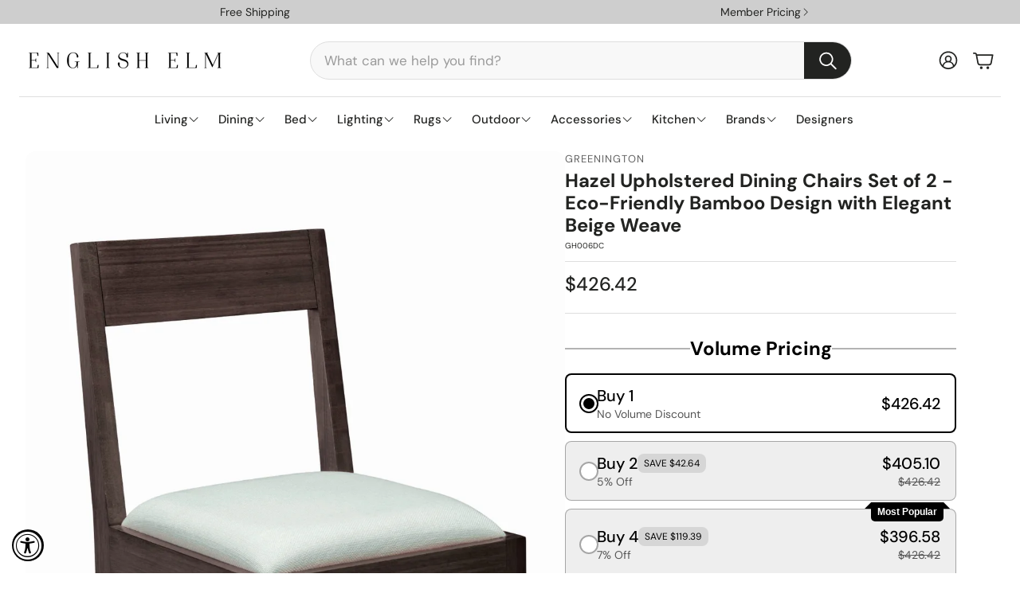

--- FILE ---
content_type: text/css
request_url: https://englishelm.com/cdn/shop/t/47/assets/swiper.css?v=152818893861114534121739277923
body_size: 933
content:
@-webkit-keyframes progress{0%{stroke-dashoffset:75;opacity:1}95%{stroke-dashoffset:0;opacity:1}to{opacity:0;stroke-dashoffset:0}}@-moz-keyframes progress{0%{stroke-dashoffset:75;opacity:1}95%{stroke-dashoffset:0;opacity:1}to{opacity:0;stroke-dashoffset:0}}@-o-keyframes progress{0%{stroke-dashoffset:75;opacity:1}95%{stroke-dashoffset:0;opacity:1}to{opacity:0;stroke-dashoffset:0}}@keyframes progress{0%{stroke-dashoffset:75;opacity:1}95%{stroke-dashoffset:0;opacity:1}to{opacity:0;stroke-dashoffset:0}}.wt-slider{display:block;overflow:hidden}@media (max-width: 899px){.wt-slider{color:inherit}}.wt-slider--wrapper{background-color:var(--color-background)}.wt-slider.wt-slider--full{padding-inline:calc(var(--gap, 8px) * 2)}@media (max-width: 1199px){.wt-slider.wt-slider--full{overflow:hidden}}@media (min-width: 1200px){.wt-slider.wt-slider--full{padding-inline:calc(var(--gap, 8px) * 3)}}.wt-slider__nav-btn{position:absolute;top:50%;width:var(--swiper-navigation-size);height:var(--swiper-navigation-size);z-index:10;cursor:pointer;display:flex;align-items:center;justify-content:center;background:#fffc;border-radius:50%;color:var(--swiper-navigation-color, var(--swiper-theme-color))}.wt-slider__nav-btn:hover{background:#ffffffe6}.wt-slider__nav-btn,.wt-slider__nav-btn:before,.wt-slider__nav-btn:after{display:none}.wt-slider__wrapper{flex-wrap:nowrap;justify-content:initial}.wt-slider__wrapper--stack[data-swiper-container]{display:grid;grid-template-columns:repeat(var(--grid-col-mobile, 2),1fr);place-items:center;align-items:flex-start;gap:24px var(--grid-gap-mobile, 16px)}@media (min-width: 900px){.wt-slider__wrapper--stack[data-swiper-container]{grid-template-columns:repeat(var(--grid-col, 4),1fr);gap:calc(var(--grid-gap, 16px) + 12px) var(--grid-gap, 16px)}}.wt-slider__wrapper--stack[data-swiper-container] .wt-slider__slide{max-width:620px;width:auto;height:100%}.wt-slider__wrapper--stack-2-col[data-swiper-container] .wt-slider__slide:nth-of-type(2n){justify-self:self-start}.wt-slider__wrapper--stack-2-col[data-swiper-container] .wt-slider__slide:nth-of-type(odd){justify-self:self-end}.wt-slider__container{box-sizing:border-box;padding-bottom:calc(var(--gap, 8px) * 5)}@media (hover: hover){.wt-slider__container:hover .wt-slider__scrollbar{height:4px}.wt-slider__container:hover .wt-slider__nav-btn{display:flex}.wt-slider__container:hover .wt-slider__nav-btn.swiper-button-disabled{display:none}.wt-slider__container:hover .swiper-button-next{margin-right:calc(var(--gap, 8px) * 3)}.wt-slider__container:hover .swiper-button-prev{margin-left:calc(var(--gap, 8px) * 3)}.wt-slider__container:hover .swiper-pagination-bullet-active .svg__circle{display:none;animation:step-end;animation-play-state:paused}}.wt-slider__container--hero{--slideshow-height: var(--section-height);--slide-ratio: var(--first-slide-ratio, 1)}@media (min-width: 900px){.wt-slider__container--hero{--slideshow-height: var(--section-height-desk);--slide-ratio: var(--first-slide-ratio-desk, 1)}}.wt-slider__container--hero .hero{margin:0;padding-left:0;padding-right:0;max-width:initial}.wt-slider__container--hero .hero__img{height:var(--slideshow-height, auto);aspect-ratio:var(--slide-ratio)}.wt-slider__container--hero .hero__overlay{left:0;right:0}@media (min-width: 1200px){.wt-slider__container--hero .hero__overlay__content--left{margin-left:calc(var(--gap, 8px) * 10)}.wt-slider__container--hero .hero__overlay__content--right{margin-right:calc(var(--gap, 8px) * 10)}}.wt-slider__container--featured,.wt-slider__container--collection-list{padding-bottom:calc(var(--gap, 8px) * 4);max-width:var(--site-max-width);padding-left:calc(var(--gap, 8px) * 2);padding-right:calc(var(--gap, 8px) * 2);margin-left:auto;margin-right:auto;overflow:visible}@media (min-width: 1200px){.wt-slider__container--featured,.wt-slider__container--collection-list{padding-left:calc(calc(var(--gap, 8px) * 2) + calc(var(--gap, 8px) * 2));padding-right:calc(calc(var(--gap, 8px) * 2) + calc(var(--gap, 8px) * 2))}}@media (min-width: 1800px){.wt-slider__container--featured,.wt-slider__container--collection-list{max-width:var(--site-max-width-big)}}.wt-slider__container--featured{padding-top:calc(var(--gap, 8px) * .75)}.wt-slider__container--featured .swiper-slide{height:auto}.wt-slider__container--featured .scroll-trigger{height:100%}.wt-slider__container--featured.wt-slider__container--full{padding-left:0;padding-right:0;padding-top:calc(var(--gap, 8px) * .75)}@media (max-width: 599px){.wt-slider__container--featured .wt-slider__slide{width:70vw}}.wt-slider__container--full{margin-left:auto;margin-right:auto;max-width:var(--hero-max-width)}@media (max-width: 599px){.wt-slider__container--featured-2 .wt-slider__slide{width:40vw}}.wt-slider__pagination{bottom:0}html[lang]>body .wt-slider__scrollbar{width:100%;left:50%;transform:translate(-50%);height:3px;bottom:0}.wt-slider__scrollbar .swiper-scrollbar-drag{border-radius:0;background-color:var(--swiper-theme-color)}.wt-slider__slide{width:40vw;flex-basis:initial}@media (max-width: 399px){.wt-slider__slide{width:70vw}}.wt-slider__slide__content{display:flex;justify-content:center;align-items:center;font-size:3rem;font-weight:700;text-transform:uppercase;text-shadow:1px 1px 0 white;color:#ccc;margin-bottom:calc(var(--gap, 8px) * 3)}.wt-slider__slide__content img{width:100%;height:auto}.wt-slider__slide .card__picture{display:block}.wt-slider--cross-sell.wt-slider{background-color:initial}.wt-slider--cross-sell.wt-slider .wt-slider__slide{width:auto}.wt-slider--cross-sell.wt-slider .wt-slider__container{padding-bottom:0}@media (min-width: 900px){.wt-slider--cross-sell.wt-slider .wt-slider__nav-btn{--swiper-navigation-size: 30px;--size-icon-desk: 22px;transform:translateY(-50%);margin-top:0}}@media (max-width: 899px){.wt-slider .hero__title{color:inherit}}@media (max-width: 899px){.wt-slider .hero__text{color:inherit}}.wt-slider .hero__img{object-position:var(--image-object-position)}@media (min-width: 900px){.wt-slider .hero__img{object-position:var(--image-object-position-desktop)}}.swiper-horizontal>.swiper-pagination-bullets{bottom:0}.swiper-pagination .swiper-pagination-bullet{background-color:transparent}.swiper-pagination .swiper-pagination-bullet--svg-animation{width:26px;height:26px;margin:0!important;display:inline-block}.swiper-pagination .swiper-pagination-bullet--svg-animation svg{-webkit-transform:rotate(-90deg);-moz-transform:rotate(-90deg);-ms-transform:rotate(-90deg);-o-transform:rotate(-90deg);transform:rotate(-90deg)}.swiper-pagination .swiper-pagination-bullet--svg-animation .svg__circle-inner{stroke:var(--swiper-navigation-color, var(--swiper-theme-color));opacity:.7;fill:var(--swiper-navigation-color, var(--swiper-theme-color));-webkit-transition:all .7s ease;-moz-transition:all .7s ease;-ms-transition:all .7s ease;-o-transition:all .7s ease;transition:all .7s ease}.swiper-pagination .swiper-pagination-bullet-active .svg__circle-inner{fill:var(--swiper-navigation-color, var(--swiper-theme-color));opacity:1}@media (min-width: 900px){.swiper-pagination--autoplay .swiper-pagination-bullet-active .svg__circle{stroke:var(--swiper-navigation-color, var(--swiper-theme-color));stroke-dasharray:75;stroke-dashoffset:0;-webkit-animation:progress 5s ease-in-out 1 forwards;-moz-animation:progress 5s ease-in-out 1 forwards;-ms-animation:progress 5s ease-in-out 1 forwards;animation:progress 5s ease-in-out 1 forwards}}[data-swiper-container].loading{display:flex;width:100%}[data-swiper-container].loading [data-swiper-slide]:first-of-type{width:100%}[data-swiper-container].loading [data-swiper-slide]:not(:first-of-type){opacity:0;width:0}
/*# sourceMappingURL=/cdn/shop/t/47/assets/swiper.css.map?v=152818893861114534121739277923 */


--- FILE ---
content_type: text/javascript; charset=utf-8
request_url: https://englishelm.com/products/greenington-hazel-upholstered-dining-chair-set-of-2.js
body_size: 482
content:
{"id":7150654357671,"title":"Hazel Upholstered Dining Chairs Set of 2 - Eco-Friendly Bamboo Design with Elegant Beige Weave","handle":"greenington-hazel-upholstered-dining-chair-set-of-2","description":"One of Greenington’s most contemporary, clean lined designs, the Hazel dining collection brings simple elegance into the modern home. Crafted in 100% solid bamboo, one of the planet’s most rapidly renewable resources; Greenington’s Hazel collection makes it easy for you to promote sustainability in a lovely, classic and functional way in your home.\u003cul\u003e\n\u003cli\u003eProduct Copy: Simple and architectural, the Hazel upholstered dining chairs bring simple elegance into the modern home.  Available in Dark Chocolate finish, the Hazel dining chairs are shipped fully assembled, two per box. Softly upholstered seats in a beautiful beige weave of durable 100% Polyester. The Hazel dining collection makes it easy for you to promote sustainability in a lovely, classic and functional way in your home.\u003c\/li\u003e\n\u003cli\u003eFeature 1: Crafted in 100% solid Moso bamboo; contains no MDF, plywood, or particle board\u003c\/li\u003e\n\u003cli\u003eFeature 2: Eco-friendly and rapidly renewable, Moso bamboo\u003c\/li\u003e\n\u003cli\u003eFeature 3: Variation in grain and color enriches the natural beauty of bamboo furniture\u003c\/li\u003e\n\u003cli\u003eFeature 4: Scratch resistant floor protectors\u003c\/li\u003e\n\u003cli\u003eFeature 5: Fully assembled chairs, ship two per box\u003c\/li\u003e\n\u003cli\u003eFeature 6: Classic bamboo, 20% harder than Red Oak\u003c\/li\u003e\n\u003cli\u003eProduct Max Length (Inches): 17.71\u003c\/li\u003e\n\u003cli\u003eProduct \nMax\nWidth\n (Inches): 18.5\u003c\/li\u003e\n\u003cli\u003eProduct \nMax\nHeight (Inches): 34\u003c\/li\u003e\n\u003cli\u003eSeat  Length  (inches): \u003c\/li\u003e\n\u003cli\u003eSeat  Width  (inches): \u003c\/li\u003e\n\u003cli\u003eSeat  Height  (inches): 18\u003c\/li\u003e\n\u003cli\u003eAssembly Required? (Y\/N): N\u003c\/li\u003e\n\u003cli\u003eDistressed Finish? (Y\/N): N\u003c\/li\u003e\n\u003c\/ul\u003e","published_at":"2023-05-16T15:08:17-05:00","created_at":"2021-11-25T08:43:34-06:00","vendor":"Greenington","type":"Dining Chairs","tags":["100% Bamboo","Dark Chocolate","Dining Chairs","Greenington","NONE","SEATING-LOW-ALL","UPS\/FedEx","Wood"],"price":42642,"price_min":42642,"price_max":42642,"available":true,"price_varies":false,"compare_at_price":null,"compare_at_price_min":0,"compare_at_price_max":0,"compare_at_price_varies":false,"variants":[{"id":41725104029863,"title":"Default Title","option1":"Default Title","option2":null,"option3":null,"sku":"GH006DC","requires_shipping":true,"taxable":true,"featured_image":{"id":31804778381479,"product_id":7150654357671,"position":1,"created_at":"2021-11-25T08:43:38-06:00","updated_at":"2021-11-25T08:43:38-06:00","alt":"Greenington Hazel Upholstered Dining Chair - Set of 2 GH006DC","width":1080,"height":1620,"src":"https:\/\/cdn.shopify.com\/s\/files\/1\/0312\/6968\/3245\/products\/GH006DC_1.jpg?v=1637851418","variant_ids":[41725104029863]},"available":true,"name":"Hazel Upholstered Dining Chairs Set of 2 - Eco-Friendly Bamboo Design with Elegant Beige Weave","public_title":null,"options":["Default Title"],"price":42642,"weight":17799,"compare_at_price":null,"inventory_management":"shopify","barcode":"757347449572","featured_media":{"alt":"Greenington Hazel Upholstered Dining Chair - Set of 2 GH006DC","id":24282106691751,"position":1,"preview_image":{"aspect_ratio":0.667,"height":1620,"width":1080,"src":"https:\/\/cdn.shopify.com\/s\/files\/1\/0312\/6968\/3245\/products\/GH006DC_1.jpg?v=1637851418"}},"quantity_rule":{"min":1,"max":null,"increment":1},"quantity_price_breaks":[],"requires_selling_plan":false,"selling_plan_allocations":[]}],"images":["\/\/cdn.shopify.com\/s\/files\/1\/0312\/6968\/3245\/products\/GH006DC_1.jpg?v=1637851418","\/\/cdn.shopify.com\/s\/files\/1\/0312\/6968\/3245\/products\/GH006DC_2.jpg?v=1637851418"],"featured_image":"\/\/cdn.shopify.com\/s\/files\/1\/0312\/6968\/3245\/products\/GH006DC_1.jpg?v=1637851418","options":[{"name":"Title","position":1,"values":["Default Title"]}],"url":"\/products\/greenington-hazel-upholstered-dining-chair-set-of-2","media":[{"alt":"Greenington Hazel Upholstered Dining Chair - Set of 2 GH006DC","id":24282106691751,"position":1,"preview_image":{"aspect_ratio":0.667,"height":1620,"width":1080,"src":"https:\/\/cdn.shopify.com\/s\/files\/1\/0312\/6968\/3245\/products\/GH006DC_1.jpg?v=1637851418"},"aspect_ratio":0.667,"height":1620,"media_type":"image","src":"https:\/\/cdn.shopify.com\/s\/files\/1\/0312\/6968\/3245\/products\/GH006DC_1.jpg?v=1637851418","width":1080},{"alt":"Greenington Hazel Upholstered Dining Chair - Set of 2 GH006DC","id":24282106724519,"position":2,"preview_image":{"aspect_ratio":1.375,"height":1080,"width":1485,"src":"https:\/\/cdn.shopify.com\/s\/files\/1\/0312\/6968\/3245\/products\/GH006DC_2.jpg?v=1637851418"},"aspect_ratio":1.375,"height":1080,"media_type":"image","src":"https:\/\/cdn.shopify.com\/s\/files\/1\/0312\/6968\/3245\/products\/GH006DC_2.jpg?v=1637851418","width":1485}],"requires_selling_plan":false,"selling_plan_groups":[]}

--- FILE ---
content_type: text/javascript; charset=utf-8
request_url: https://englishelm.com/products/greenington-hazel-upholstered-dining-chair-set-of-2.js
body_size: 852
content:
{"id":7150654357671,"title":"Hazel Upholstered Dining Chairs Set of 2 - Eco-Friendly Bamboo Design with Elegant Beige Weave","handle":"greenington-hazel-upholstered-dining-chair-set-of-2","description":"One of Greenington’s most contemporary, clean lined designs, the Hazel dining collection brings simple elegance into the modern home. Crafted in 100% solid bamboo, one of the planet’s most rapidly renewable resources; Greenington’s Hazel collection makes it easy for you to promote sustainability in a lovely, classic and functional way in your home.\u003cul\u003e\n\u003cli\u003eProduct Copy: Simple and architectural, the Hazel upholstered dining chairs bring simple elegance into the modern home.  Available in Dark Chocolate finish, the Hazel dining chairs are shipped fully assembled, two per box. Softly upholstered seats in a beautiful beige weave of durable 100% Polyester. The Hazel dining collection makes it easy for you to promote sustainability in a lovely, classic and functional way in your home.\u003c\/li\u003e\n\u003cli\u003eFeature 1: Crafted in 100% solid Moso bamboo; contains no MDF, plywood, or particle board\u003c\/li\u003e\n\u003cli\u003eFeature 2: Eco-friendly and rapidly renewable, Moso bamboo\u003c\/li\u003e\n\u003cli\u003eFeature 3: Variation in grain and color enriches the natural beauty of bamboo furniture\u003c\/li\u003e\n\u003cli\u003eFeature 4: Scratch resistant floor protectors\u003c\/li\u003e\n\u003cli\u003eFeature 5: Fully assembled chairs, ship two per box\u003c\/li\u003e\n\u003cli\u003eFeature 6: Classic bamboo, 20% harder than Red Oak\u003c\/li\u003e\n\u003cli\u003eProduct Max Length (Inches): 17.71\u003c\/li\u003e\n\u003cli\u003eProduct \nMax\nWidth\n (Inches): 18.5\u003c\/li\u003e\n\u003cli\u003eProduct \nMax\nHeight (Inches): 34\u003c\/li\u003e\n\u003cli\u003eSeat  Length  (inches): \u003c\/li\u003e\n\u003cli\u003eSeat  Width  (inches): \u003c\/li\u003e\n\u003cli\u003eSeat  Height  (inches): 18\u003c\/li\u003e\n\u003cli\u003eAssembly Required? (Y\/N): N\u003c\/li\u003e\n\u003cli\u003eDistressed Finish? (Y\/N): N\u003c\/li\u003e\n\u003c\/ul\u003e","published_at":"2023-05-16T15:08:17-05:00","created_at":"2021-11-25T08:43:34-06:00","vendor":"Greenington","type":"Dining Chairs","tags":["100% Bamboo","Dark Chocolate","Dining Chairs","Greenington","NONE","SEATING-LOW-ALL","UPS\/FedEx","Wood"],"price":42642,"price_min":42642,"price_max":42642,"available":true,"price_varies":false,"compare_at_price":null,"compare_at_price_min":0,"compare_at_price_max":0,"compare_at_price_varies":false,"variants":[{"id":41725104029863,"title":"Default Title","option1":"Default Title","option2":null,"option3":null,"sku":"GH006DC","requires_shipping":true,"taxable":true,"featured_image":{"id":31804778381479,"product_id":7150654357671,"position":1,"created_at":"2021-11-25T08:43:38-06:00","updated_at":"2021-11-25T08:43:38-06:00","alt":"Greenington Hazel Upholstered Dining Chair - Set of 2 GH006DC","width":1080,"height":1620,"src":"https:\/\/cdn.shopify.com\/s\/files\/1\/0312\/6968\/3245\/products\/GH006DC_1.jpg?v=1637851418","variant_ids":[41725104029863]},"available":true,"name":"Hazel Upholstered Dining Chairs Set of 2 - Eco-Friendly Bamboo Design with Elegant Beige Weave","public_title":null,"options":["Default Title"],"price":42642,"weight":17799,"compare_at_price":null,"inventory_management":"shopify","barcode":"757347449572","featured_media":{"alt":"Greenington Hazel Upholstered Dining Chair - Set of 2 GH006DC","id":24282106691751,"position":1,"preview_image":{"aspect_ratio":0.667,"height":1620,"width":1080,"src":"https:\/\/cdn.shopify.com\/s\/files\/1\/0312\/6968\/3245\/products\/GH006DC_1.jpg?v=1637851418"}},"quantity_rule":{"min":1,"max":null,"increment":1},"quantity_price_breaks":[],"requires_selling_plan":false,"selling_plan_allocations":[]}],"images":["\/\/cdn.shopify.com\/s\/files\/1\/0312\/6968\/3245\/products\/GH006DC_1.jpg?v=1637851418","\/\/cdn.shopify.com\/s\/files\/1\/0312\/6968\/3245\/products\/GH006DC_2.jpg?v=1637851418"],"featured_image":"\/\/cdn.shopify.com\/s\/files\/1\/0312\/6968\/3245\/products\/GH006DC_1.jpg?v=1637851418","options":[{"name":"Title","position":1,"values":["Default Title"]}],"url":"\/products\/greenington-hazel-upholstered-dining-chair-set-of-2","media":[{"alt":"Greenington Hazel Upholstered Dining Chair - Set of 2 GH006DC","id":24282106691751,"position":1,"preview_image":{"aspect_ratio":0.667,"height":1620,"width":1080,"src":"https:\/\/cdn.shopify.com\/s\/files\/1\/0312\/6968\/3245\/products\/GH006DC_1.jpg?v=1637851418"},"aspect_ratio":0.667,"height":1620,"media_type":"image","src":"https:\/\/cdn.shopify.com\/s\/files\/1\/0312\/6968\/3245\/products\/GH006DC_1.jpg?v=1637851418","width":1080},{"alt":"Greenington Hazel Upholstered Dining Chair - Set of 2 GH006DC","id":24282106724519,"position":2,"preview_image":{"aspect_ratio":1.375,"height":1080,"width":1485,"src":"https:\/\/cdn.shopify.com\/s\/files\/1\/0312\/6968\/3245\/products\/GH006DC_2.jpg?v=1637851418"},"aspect_ratio":1.375,"height":1080,"media_type":"image","src":"https:\/\/cdn.shopify.com\/s\/files\/1\/0312\/6968\/3245\/products\/GH006DC_2.jpg?v=1637851418","width":1485}],"requires_selling_plan":false,"selling_plan_groups":[]}

--- FILE ---
content_type: text/javascript; charset=utf-8
request_url: https://englishelm.com/products/greenington-hazel-upholstered-dining-chair-set-of-2.js
body_size: 905
content:
{"id":7150654357671,"title":"Hazel Upholstered Dining Chairs Set of 2 - Eco-Friendly Bamboo Design with Elegant Beige Weave","handle":"greenington-hazel-upholstered-dining-chair-set-of-2","description":"One of Greenington’s most contemporary, clean lined designs, the Hazel dining collection brings simple elegance into the modern home. Crafted in 100% solid bamboo, one of the planet’s most rapidly renewable resources; Greenington’s Hazel collection makes it easy for you to promote sustainability in a lovely, classic and functional way in your home.\u003cul\u003e\n\u003cli\u003eProduct Copy: Simple and architectural, the Hazel upholstered dining chairs bring simple elegance into the modern home.  Available in Dark Chocolate finish, the Hazel dining chairs are shipped fully assembled, two per box. Softly upholstered seats in a beautiful beige weave of durable 100% Polyester. The Hazel dining collection makes it easy for you to promote sustainability in a lovely, classic and functional way in your home.\u003c\/li\u003e\n\u003cli\u003eFeature 1: Crafted in 100% solid Moso bamboo; contains no MDF, plywood, or particle board\u003c\/li\u003e\n\u003cli\u003eFeature 2: Eco-friendly and rapidly renewable, Moso bamboo\u003c\/li\u003e\n\u003cli\u003eFeature 3: Variation in grain and color enriches the natural beauty of bamboo furniture\u003c\/li\u003e\n\u003cli\u003eFeature 4: Scratch resistant floor protectors\u003c\/li\u003e\n\u003cli\u003eFeature 5: Fully assembled chairs, ship two per box\u003c\/li\u003e\n\u003cli\u003eFeature 6: Classic bamboo, 20% harder than Red Oak\u003c\/li\u003e\n\u003cli\u003eProduct Max Length (Inches): 17.71\u003c\/li\u003e\n\u003cli\u003eProduct \nMax\nWidth\n (Inches): 18.5\u003c\/li\u003e\n\u003cli\u003eProduct \nMax\nHeight (Inches): 34\u003c\/li\u003e\n\u003cli\u003eSeat  Length  (inches): \u003c\/li\u003e\n\u003cli\u003eSeat  Width  (inches): \u003c\/li\u003e\n\u003cli\u003eSeat  Height  (inches): 18\u003c\/li\u003e\n\u003cli\u003eAssembly Required? (Y\/N): N\u003c\/li\u003e\n\u003cli\u003eDistressed Finish? (Y\/N): N\u003c\/li\u003e\n\u003c\/ul\u003e","published_at":"2023-05-16T15:08:17-05:00","created_at":"2021-11-25T08:43:34-06:00","vendor":"Greenington","type":"Dining Chairs","tags":["100% Bamboo","Dark Chocolate","Dining Chairs","Greenington","NONE","SEATING-LOW-ALL","UPS\/FedEx","Wood"],"price":42642,"price_min":42642,"price_max":42642,"available":true,"price_varies":false,"compare_at_price":null,"compare_at_price_min":0,"compare_at_price_max":0,"compare_at_price_varies":false,"variants":[{"id":41725104029863,"title":"Default Title","option1":"Default Title","option2":null,"option3":null,"sku":"GH006DC","requires_shipping":true,"taxable":true,"featured_image":{"id":31804778381479,"product_id":7150654357671,"position":1,"created_at":"2021-11-25T08:43:38-06:00","updated_at":"2021-11-25T08:43:38-06:00","alt":"Greenington Hazel Upholstered Dining Chair - Set of 2 GH006DC","width":1080,"height":1620,"src":"https:\/\/cdn.shopify.com\/s\/files\/1\/0312\/6968\/3245\/products\/GH006DC_1.jpg?v=1637851418","variant_ids":[41725104029863]},"available":true,"name":"Hazel Upholstered Dining Chairs Set of 2 - Eco-Friendly Bamboo Design with Elegant Beige Weave","public_title":null,"options":["Default Title"],"price":42642,"weight":17799,"compare_at_price":null,"inventory_management":"shopify","barcode":"757347449572","featured_media":{"alt":"Greenington Hazel Upholstered Dining Chair - Set of 2 GH006DC","id":24282106691751,"position":1,"preview_image":{"aspect_ratio":0.667,"height":1620,"width":1080,"src":"https:\/\/cdn.shopify.com\/s\/files\/1\/0312\/6968\/3245\/products\/GH006DC_1.jpg?v=1637851418"}},"quantity_rule":{"min":1,"max":null,"increment":1},"quantity_price_breaks":[],"requires_selling_plan":false,"selling_plan_allocations":[]}],"images":["\/\/cdn.shopify.com\/s\/files\/1\/0312\/6968\/3245\/products\/GH006DC_1.jpg?v=1637851418","\/\/cdn.shopify.com\/s\/files\/1\/0312\/6968\/3245\/products\/GH006DC_2.jpg?v=1637851418"],"featured_image":"\/\/cdn.shopify.com\/s\/files\/1\/0312\/6968\/3245\/products\/GH006DC_1.jpg?v=1637851418","options":[{"name":"Title","position":1,"values":["Default Title"]}],"url":"\/products\/greenington-hazel-upholstered-dining-chair-set-of-2","media":[{"alt":"Greenington Hazel Upholstered Dining Chair - Set of 2 GH006DC","id":24282106691751,"position":1,"preview_image":{"aspect_ratio":0.667,"height":1620,"width":1080,"src":"https:\/\/cdn.shopify.com\/s\/files\/1\/0312\/6968\/3245\/products\/GH006DC_1.jpg?v=1637851418"},"aspect_ratio":0.667,"height":1620,"media_type":"image","src":"https:\/\/cdn.shopify.com\/s\/files\/1\/0312\/6968\/3245\/products\/GH006DC_1.jpg?v=1637851418","width":1080},{"alt":"Greenington Hazel Upholstered Dining Chair - Set of 2 GH006DC","id":24282106724519,"position":2,"preview_image":{"aspect_ratio":1.375,"height":1080,"width":1485,"src":"https:\/\/cdn.shopify.com\/s\/files\/1\/0312\/6968\/3245\/products\/GH006DC_2.jpg?v=1637851418"},"aspect_ratio":1.375,"height":1080,"media_type":"image","src":"https:\/\/cdn.shopify.com\/s\/files\/1\/0312\/6968\/3245\/products\/GH006DC_2.jpg?v=1637851418","width":1485}],"requires_selling_plan":false,"selling_plan_groups":[]}

--- FILE ---
content_type: text/javascript; charset=utf-8
request_url: https://englishelm.com/products/greenington-hazel-upholstered-dining-chair-set-of-2.js
body_size: 614
content:
{"id":7150654357671,"title":"Hazel Upholstered Dining Chairs Set of 2 - Eco-Friendly Bamboo Design with Elegant Beige Weave","handle":"greenington-hazel-upholstered-dining-chair-set-of-2","description":"One of Greenington’s most contemporary, clean lined designs, the Hazel dining collection brings simple elegance into the modern home. Crafted in 100% solid bamboo, one of the planet’s most rapidly renewable resources; Greenington’s Hazel collection makes it easy for you to promote sustainability in a lovely, classic and functional way in your home.\u003cul\u003e\n\u003cli\u003eProduct Copy: Simple and architectural, the Hazel upholstered dining chairs bring simple elegance into the modern home.  Available in Dark Chocolate finish, the Hazel dining chairs are shipped fully assembled, two per box. Softly upholstered seats in a beautiful beige weave of durable 100% Polyester. The Hazel dining collection makes it easy for you to promote sustainability in a lovely, classic and functional way in your home.\u003c\/li\u003e\n\u003cli\u003eFeature 1: Crafted in 100% solid Moso bamboo; contains no MDF, plywood, or particle board\u003c\/li\u003e\n\u003cli\u003eFeature 2: Eco-friendly and rapidly renewable, Moso bamboo\u003c\/li\u003e\n\u003cli\u003eFeature 3: Variation in grain and color enriches the natural beauty of bamboo furniture\u003c\/li\u003e\n\u003cli\u003eFeature 4: Scratch resistant floor protectors\u003c\/li\u003e\n\u003cli\u003eFeature 5: Fully assembled chairs, ship two per box\u003c\/li\u003e\n\u003cli\u003eFeature 6: Classic bamboo, 20% harder than Red Oak\u003c\/li\u003e\n\u003cli\u003eProduct Max Length (Inches): 17.71\u003c\/li\u003e\n\u003cli\u003eProduct \nMax\nWidth\n (Inches): 18.5\u003c\/li\u003e\n\u003cli\u003eProduct \nMax\nHeight (Inches): 34\u003c\/li\u003e\n\u003cli\u003eSeat  Length  (inches): \u003c\/li\u003e\n\u003cli\u003eSeat  Width  (inches): \u003c\/li\u003e\n\u003cli\u003eSeat  Height  (inches): 18\u003c\/li\u003e\n\u003cli\u003eAssembly Required? (Y\/N): N\u003c\/li\u003e\n\u003cli\u003eDistressed Finish? (Y\/N): N\u003c\/li\u003e\n\u003c\/ul\u003e","published_at":"2023-05-16T15:08:17-05:00","created_at":"2021-11-25T08:43:34-06:00","vendor":"Greenington","type":"Dining Chairs","tags":["100% Bamboo","Dark Chocolate","Dining Chairs","Greenington","NONE","SEATING-LOW-ALL","UPS\/FedEx","Wood"],"price":42642,"price_min":42642,"price_max":42642,"available":true,"price_varies":false,"compare_at_price":null,"compare_at_price_min":0,"compare_at_price_max":0,"compare_at_price_varies":false,"variants":[{"id":41725104029863,"title":"Default Title","option1":"Default Title","option2":null,"option3":null,"sku":"GH006DC","requires_shipping":true,"taxable":true,"featured_image":{"id":31804778381479,"product_id":7150654357671,"position":1,"created_at":"2021-11-25T08:43:38-06:00","updated_at":"2021-11-25T08:43:38-06:00","alt":"Greenington Hazel Upholstered Dining Chair - Set of 2 GH006DC","width":1080,"height":1620,"src":"https:\/\/cdn.shopify.com\/s\/files\/1\/0312\/6968\/3245\/products\/GH006DC_1.jpg?v=1637851418","variant_ids":[41725104029863]},"available":true,"name":"Hazel Upholstered Dining Chairs Set of 2 - Eco-Friendly Bamboo Design with Elegant Beige Weave","public_title":null,"options":["Default Title"],"price":42642,"weight":17799,"compare_at_price":null,"inventory_management":"shopify","barcode":"757347449572","featured_media":{"alt":"Greenington Hazel Upholstered Dining Chair - Set of 2 GH006DC","id":24282106691751,"position":1,"preview_image":{"aspect_ratio":0.667,"height":1620,"width":1080,"src":"https:\/\/cdn.shopify.com\/s\/files\/1\/0312\/6968\/3245\/products\/GH006DC_1.jpg?v=1637851418"}},"quantity_rule":{"min":1,"max":null,"increment":1},"quantity_price_breaks":[],"requires_selling_plan":false,"selling_plan_allocations":[]}],"images":["\/\/cdn.shopify.com\/s\/files\/1\/0312\/6968\/3245\/products\/GH006DC_1.jpg?v=1637851418","\/\/cdn.shopify.com\/s\/files\/1\/0312\/6968\/3245\/products\/GH006DC_2.jpg?v=1637851418"],"featured_image":"\/\/cdn.shopify.com\/s\/files\/1\/0312\/6968\/3245\/products\/GH006DC_1.jpg?v=1637851418","options":[{"name":"Title","position":1,"values":["Default Title"]}],"url":"\/products\/greenington-hazel-upholstered-dining-chair-set-of-2","media":[{"alt":"Greenington Hazel Upholstered Dining Chair - Set of 2 GH006DC","id":24282106691751,"position":1,"preview_image":{"aspect_ratio":0.667,"height":1620,"width":1080,"src":"https:\/\/cdn.shopify.com\/s\/files\/1\/0312\/6968\/3245\/products\/GH006DC_1.jpg?v=1637851418"},"aspect_ratio":0.667,"height":1620,"media_type":"image","src":"https:\/\/cdn.shopify.com\/s\/files\/1\/0312\/6968\/3245\/products\/GH006DC_1.jpg?v=1637851418","width":1080},{"alt":"Greenington Hazel Upholstered Dining Chair - Set of 2 GH006DC","id":24282106724519,"position":2,"preview_image":{"aspect_ratio":1.375,"height":1080,"width":1485,"src":"https:\/\/cdn.shopify.com\/s\/files\/1\/0312\/6968\/3245\/products\/GH006DC_2.jpg?v=1637851418"},"aspect_ratio":1.375,"height":1080,"media_type":"image","src":"https:\/\/cdn.shopify.com\/s\/files\/1\/0312\/6968\/3245\/products\/GH006DC_2.jpg?v=1637851418","width":1485}],"requires_selling_plan":false,"selling_plan_groups":[]}

--- FILE ---
content_type: text/javascript; charset=utf-8
request_url: https://englishelm.com/products/greenington-hazel-upholstered-dining-chair-set-of-2.js
body_size: 1098
content:
{"id":7150654357671,"title":"Hazel Upholstered Dining Chairs Set of 2 - Eco-Friendly Bamboo Design with Elegant Beige Weave","handle":"greenington-hazel-upholstered-dining-chair-set-of-2","description":"One of Greenington’s most contemporary, clean lined designs, the Hazel dining collection brings simple elegance into the modern home. Crafted in 100% solid bamboo, one of the planet’s most rapidly renewable resources; Greenington’s Hazel collection makes it easy for you to promote sustainability in a lovely, classic and functional way in your home.\u003cul\u003e\n\u003cli\u003eProduct Copy: Simple and architectural, the Hazel upholstered dining chairs bring simple elegance into the modern home.  Available in Dark Chocolate finish, the Hazel dining chairs are shipped fully assembled, two per box. Softly upholstered seats in a beautiful beige weave of durable 100% Polyester. The Hazel dining collection makes it easy for you to promote sustainability in a lovely, classic and functional way in your home.\u003c\/li\u003e\n\u003cli\u003eFeature 1: Crafted in 100% solid Moso bamboo; contains no MDF, plywood, or particle board\u003c\/li\u003e\n\u003cli\u003eFeature 2: Eco-friendly and rapidly renewable, Moso bamboo\u003c\/li\u003e\n\u003cli\u003eFeature 3: Variation in grain and color enriches the natural beauty of bamboo furniture\u003c\/li\u003e\n\u003cli\u003eFeature 4: Scratch resistant floor protectors\u003c\/li\u003e\n\u003cli\u003eFeature 5: Fully assembled chairs, ship two per box\u003c\/li\u003e\n\u003cli\u003eFeature 6: Classic bamboo, 20% harder than Red Oak\u003c\/li\u003e\n\u003cli\u003eProduct Max Length (Inches): 17.71\u003c\/li\u003e\n\u003cli\u003eProduct \nMax\nWidth\n (Inches): 18.5\u003c\/li\u003e\n\u003cli\u003eProduct \nMax\nHeight (Inches): 34\u003c\/li\u003e\n\u003cli\u003eSeat  Length  (inches): \u003c\/li\u003e\n\u003cli\u003eSeat  Width  (inches): \u003c\/li\u003e\n\u003cli\u003eSeat  Height  (inches): 18\u003c\/li\u003e\n\u003cli\u003eAssembly Required? (Y\/N): N\u003c\/li\u003e\n\u003cli\u003eDistressed Finish? (Y\/N): N\u003c\/li\u003e\n\u003c\/ul\u003e","published_at":"2023-05-16T15:08:17-05:00","created_at":"2021-11-25T08:43:34-06:00","vendor":"Greenington","type":"Dining Chairs","tags":["100% Bamboo","Dark Chocolate","Dining Chairs","Greenington","NONE","SEATING-LOW-ALL","UPS\/FedEx","Wood"],"price":42642,"price_min":42642,"price_max":42642,"available":true,"price_varies":false,"compare_at_price":null,"compare_at_price_min":0,"compare_at_price_max":0,"compare_at_price_varies":false,"variants":[{"id":41725104029863,"title":"Default Title","option1":"Default Title","option2":null,"option3":null,"sku":"GH006DC","requires_shipping":true,"taxable":true,"featured_image":{"id":31804778381479,"product_id":7150654357671,"position":1,"created_at":"2021-11-25T08:43:38-06:00","updated_at":"2021-11-25T08:43:38-06:00","alt":"Greenington Hazel Upholstered Dining Chair - Set of 2 GH006DC","width":1080,"height":1620,"src":"https:\/\/cdn.shopify.com\/s\/files\/1\/0312\/6968\/3245\/products\/GH006DC_1.jpg?v=1637851418","variant_ids":[41725104029863]},"available":true,"name":"Hazel Upholstered Dining Chairs Set of 2 - Eco-Friendly Bamboo Design with Elegant Beige Weave","public_title":null,"options":["Default Title"],"price":42642,"weight":17799,"compare_at_price":null,"inventory_management":"shopify","barcode":"757347449572","featured_media":{"alt":"Greenington Hazel Upholstered Dining Chair - Set of 2 GH006DC","id":24282106691751,"position":1,"preview_image":{"aspect_ratio":0.667,"height":1620,"width":1080,"src":"https:\/\/cdn.shopify.com\/s\/files\/1\/0312\/6968\/3245\/products\/GH006DC_1.jpg?v=1637851418"}},"quantity_rule":{"min":1,"max":null,"increment":1},"quantity_price_breaks":[],"requires_selling_plan":false,"selling_plan_allocations":[]}],"images":["\/\/cdn.shopify.com\/s\/files\/1\/0312\/6968\/3245\/products\/GH006DC_1.jpg?v=1637851418","\/\/cdn.shopify.com\/s\/files\/1\/0312\/6968\/3245\/products\/GH006DC_2.jpg?v=1637851418"],"featured_image":"\/\/cdn.shopify.com\/s\/files\/1\/0312\/6968\/3245\/products\/GH006DC_1.jpg?v=1637851418","options":[{"name":"Title","position":1,"values":["Default Title"]}],"url":"\/products\/greenington-hazel-upholstered-dining-chair-set-of-2","media":[{"alt":"Greenington Hazel Upholstered Dining Chair - Set of 2 GH006DC","id":24282106691751,"position":1,"preview_image":{"aspect_ratio":0.667,"height":1620,"width":1080,"src":"https:\/\/cdn.shopify.com\/s\/files\/1\/0312\/6968\/3245\/products\/GH006DC_1.jpg?v=1637851418"},"aspect_ratio":0.667,"height":1620,"media_type":"image","src":"https:\/\/cdn.shopify.com\/s\/files\/1\/0312\/6968\/3245\/products\/GH006DC_1.jpg?v=1637851418","width":1080},{"alt":"Greenington Hazel Upholstered Dining Chair - Set of 2 GH006DC","id":24282106724519,"position":2,"preview_image":{"aspect_ratio":1.375,"height":1080,"width":1485,"src":"https:\/\/cdn.shopify.com\/s\/files\/1\/0312\/6968\/3245\/products\/GH006DC_2.jpg?v=1637851418"},"aspect_ratio":1.375,"height":1080,"media_type":"image","src":"https:\/\/cdn.shopify.com\/s\/files\/1\/0312\/6968\/3245\/products\/GH006DC_2.jpg?v=1637851418","width":1485}],"requires_selling_plan":false,"selling_plan_groups":[]}